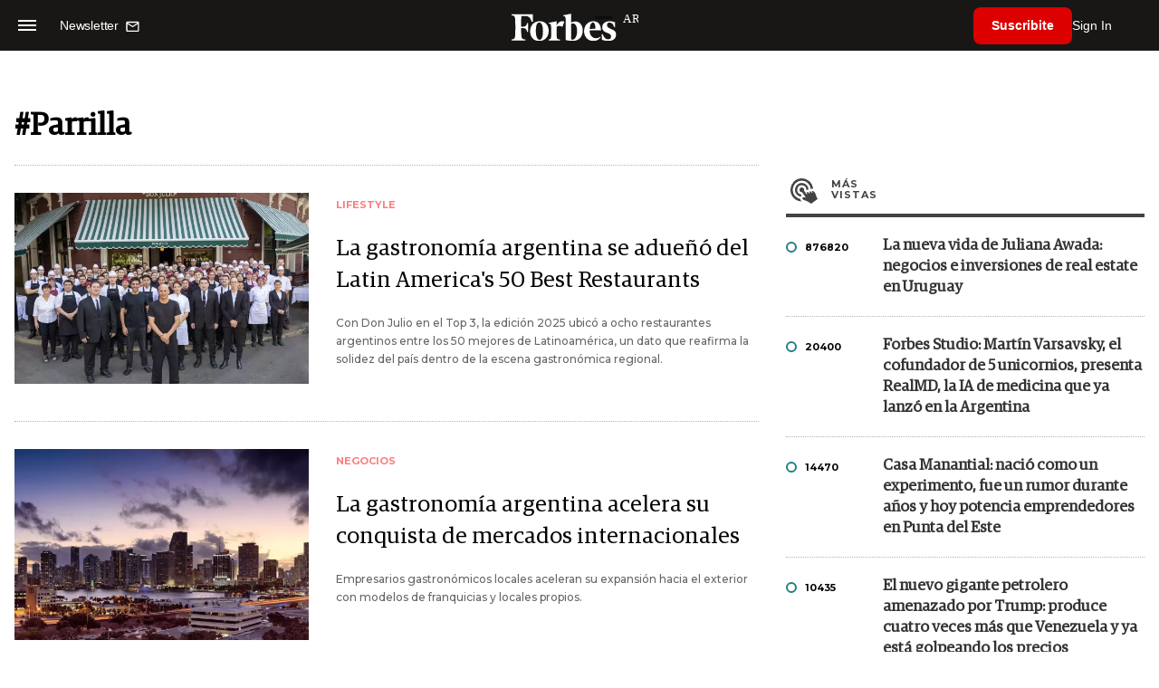

--- FILE ---
content_type: text/html; charset=UTF-8
request_url: https://www.forbesargentina.com/tags/parrilla-t4007
body_size: 13959
content:
<!DOCTYPE html>
<html lang="es">
<head>
	<title>Parrilla - Forbes Argentina</title>
    <meta charset="UTF-8">
	<meta name="keywords" content="" />
	<meta name="description" content="Tag Parrilla " />
            <meta name="theme-color" content="#000000">
    <meta name="msapplication-navbutton-color" content="#000000">
    <meta name="apple-mobile-web-app-status-bar-style" content="#000000"> 
          	  
	<meta name="author" content="Amura CMS">
    <meta name="generator" content="AmuraCMS powered by Amura" />
    <meta name="viewport" content="width=device-width, initial-scale=1">
    <link rel="dns-prefetch" href="//code.jquery.com" />
    <link rel="dns-prefetch" href="//fonts.googleapis.com" />
    <link rel="dns-prefetch" href="//cdnjs.cloudflare.com" />
    <link rel="preconnect" href="https://fonts.googleapis.com">
    <link rel="preconnect" href="https://fonts.gstatic.com" crossorigin>
        <link rel="dns-prefetch" href="//statics.forbesargentina.com/"/>
    <link rel="preconnect" href="https://statics.forbesargentina.com/"/>    
    <link rel="preload" as="style" href="https://fonts.googleapis.com/css?family=Montserrat:400,500,600,700&display=swap" onload="this.rel='stylesheet'" />
    <link rel="shortcut icon" href="https://statics.forbesargentina.com/forbes/img/global/favicon.ico?v1"/>
    <link rel="preload" as="font" href="https://statics.forbesargentina.com/forbes/webfonts/fa-solid-900.woff2" type="font/woff2" crossorigin="anonymous">
    <link rel="preload" as="font" href="https://statics.forbesargentina.com/forbes/webfonts/fa-brands-400.woff2" type="font/woff2" crossorigin="anonymous">
    <link rel="preload" as="font" href="https://statics.forbesargentina.com/forbes/webfonts/weater/weathericons-regular-webfont.woff2" type="font/woff2" crossorigin="anonymous">
    <link rel="preload" as="font" href="https://statics.forbesargentina.com/forbes/fonts/GuardianEgyp-Regular.woff2" type="font/woff2" crossorigin="anonymous">
    <link rel="preload" as="font" href="https://statics.forbesargentina.com/forbes/fonts/GuardianEgyp-Bold.woff2" type="font/woff2" crossorigin="anonymous">
    <link rel="preload" as="font" href="https://statics.forbesargentina.com/forbes/fonts/GuardianEgyp-Light.woff2" type="font/woff2" crossorigin="anonymous">
    
    <link rel="apple-touch-icon" sizes="57x57" href="https://statics.forbesargentina.com/forbes/img/global/app/forbes-app-icon_57x57.png">
    <link rel="apple-touch-icon" sizes="72x72" href="https://statics.forbesargentina.com/forbes/img/global/app/forbes-app-icon_72x72.png">
    <link rel="apple-touch-icon" sizes="114x114" href="https://statics.forbesargentina.com/forbes/img/global/app/forbes-app-icon_114x114.png">
    <link rel="apple-touch-icon" sizes="144x144" href="https://statics.forbesargentina.com/forbes/img/global/app/forbes-app-icon_144x144.png">
      
     
	
	<link type="text/css" rel="stylesheet" href="https://cdnjs.cloudflare.com/ajax/libs/font-awesome/6.4.2/css/all.min.css" />
<link type="text/css" rel="stylesheet" href="https://cdnjs.cloudflare.com/ajax/libs/Swiper/11.0.5/swiper-bundle.css" />
<link type="text/css" rel="stylesheet" href="https://statics.forbesargentina.com/forbes/css/forbes.css?v=1765646897" />
 
	<!-- JAVASCRIPT -->
	<!--[if lt IE 9]>
	    <script src="http://html5shim.googlecode.com/svn/trunk/html5.js"></script>
	<![endif]-->
        	        <script data-ad-client="ca-pub-9703931677337609" async src="https://pagead2.googlesyndication.com/pagead/js/adsbygoogle.js"></script>

		<!-- ANALYTICS -->
        <script async src="https://www.googletagmanager.com/gtag/js?id=UA-144374987-1"></script>
        <script>
          window.dataLayer = window.dataLayer || [];
          function gtag(){dataLayer.push(arguments);}
          gtag('js', new Date());

          gtag('config', 'UA-144374987-1');
        </script>

        <!-- Global site tag (gtag.js) - Google Analytics -->
        <script async src="https://www.googletagmanager.com/gtag/js?id=G-14JVX87HJ4"></script>
        <script>
          window.dataLayer = window.dataLayer || [];
          function gtag(){dataLayer.push(arguments);}
            gtag('js', new Date());
            gtag('config', 'G-14JVX87HJ4');
            gtag('event', 'page_view', {
                                amr_type: 'tag',
                amr_origin: 'html'                     
            });            
        </script>

        <!-- Global site tag (gtag.js) - Google Ads: 10905248763 -->
        <script async src="https://www.googletagmanager.com/gtag/js?id=AW-10905248763"></script>
        <script>
          window.dataLayer = window.dataLayer || [];
          function gtag(){dataLayer.push(arguments);}
          gtag('js', new Date());

          gtag('config', 'AW-10905248763');
        </script>

         
            <!-- Global site tag (gtag.js) - Google Analytics -->
            <script async src="https://www.googletagmanager.com/gtag/js?id=G-W1G2LN1KF3"></script>
            <script>
              window.dataLayer = window.dataLayer || [];
              function gtag(){dataLayer.push(arguments);}
              gtag('js', new Date());

              gtag('config', 'G-W1G2LN1KF3');
            </script>

            <!-- Facebook Pixel Code -->
            <script>
            !function(f,b,e,v,n,t,s)
            {if(f.fbq)return;n=f.fbq=function(){n.callMethod?
            n.callMethod.apply(n,arguments):n.queue.push(arguments)};
            if(!f._fbq)f._fbq=n;n.push=n;n.loaded=!0;n.version='2.0';
            n.queue=[];t=b.createElement(e);t.async=!0;
            t.src=v;s=b.getElementsByTagName(e)[0];
            s.parentNode.insertBefore(t,s)}(window, document,'script',
            'https://connect.facebook.net/en_US/fbevents.js');
            fbq('init', '565765784789096');
            fbq('track', 'PageView');
            </script>
            <noscript>
                <img height="1" width="1" style="display:none" src="https://www.facebook.com/tr?id=565765784789096&ev=PageView&noscript=1"/>
            </noscript>
            <!-- End Facebook Pixel Code -->
        
        <script type="text/javascript">
            (function(c,l,a,r,i,t,y){
                c[a]=c[a]||function(){(c[a].q=c[a].q||[]).push(arguments)};
                t=l.createElement(r);t.async=1;t.src="https://www.clarity.ms/tag/"+i;
                y=l.getElementsByTagName(r)[0];y.parentNode.insertBefore(t,y);
            })(window, document, "clarity", "script", "7agrnhzyxy");
        </script>

        <script defer src="https://cdn.unblockia.com/h.js"></script>

	                                                                 
                                                                            </head>

<body> 
    <main id="forbes" class="tags" data-root=https://www.forbesargentina.com/>
   <header class="am-top">
	<div class="tp">
                     <div class="first">
                <div class="hamb">
                    <div class="hamburger-inner">
                        <div class="bar bar1"></div>
                        <div class="bar bar2"></div>
                        <div class="bar bar3"></div>
                        <div class="bar bar4"></div>
                    </div>
                </div>
                <div class="nl">
                                        <a href="https://www.forbesargentina.com/newsletter">
                        <span class="txt">Newsletter</span>
                        <span class="icon">
                            <svg xmlns="http://www.w3.org/2000/svg" viewBox="0 0 15 15"><path fill-rule="evenodd" clip-rule="evenodd" d="M13.667 2c0-.733-.6-1.333-1.333-1.333H1.667C.934.667.334 1.267.334 2v8c0 .733.6 1.333 1.333 1.333h10.667c.733 0 1.333-.6 1.333-1.333V2zm-1.332 0L7 5.333 1.668 2h10.667zm0 8H1.668V3.333l5.333 3.334 5.334-3.334V10z"></path></svg>
                        </span>
                    </a>
                </div>
            </div>
        		<a href="https://www.forbesargentina.com/" class="logo" title="Forbes Argentina"><img src="https://statics.forbesargentina.com/forbes/img/global/forbes.svg" alt="Forbes Argentina" width="140" height="34"></a>
		<div class="access">
                            <div class="tools-user">
                    <a href="https://www.forbesargentina.com/suscribe" class="btn-susc" title="Suscribirse">Suscribite</a>
                    <a href="#" class="signin" id="signin" aria-label="login" onclick="LoginModal.open()">Sign In</a>	
                    <div class="user-panel" id="user-panel">
                        <span class="avatar" role="button" aria-label="User menu" data-test="Avatar">
                            <svg xmlns="http://www.w3.org/2000/svg" viewBox="0 0 20 20">
                                <circle fill-rule="evenodd" clip-rule="evenodd" cx="10" cy="10" r="8"></circle>
                                <path fill-rule="evenodd" clip-rule="evenodd" fill="#FFF" d="M10.4 15h-.3c-1.8 0-3.7-.1-3.7-1.1 0-2 1.6-3.6 3.6-3.6s3.6 1.6 3.6 3.6c0 .9-1.5 1-3.2 1.1zM10 5c1.3 0 2.3 1 2.3 2.3s-1 2.3-2.3 2.3-2.3-1-2.3-2.3S8.7 5 10 5z"></path>
                            </svg>
                        </span>
                        <div class="user-list">
                            <ul class="list">
                                <div class="title">
                                    <div><span>¡Hola!</span></div>
                                </div>
                                                                <a href="https://www.forbesargentina.com/profile" rel="noreferrer" target="_blank">Cuenta</a>
                                <button type="button" class="signout" id="logout">Cerrar sesión</button>
                            </ul>
                        </div>
                    </div>
                </div>
            			
		</div>	
	</div>
</header>
<div class="menu-am-desp">
    <div class="nav-content-am">
        <nav class="menu">
            <ul>
                                                            <li>
                                                            <a href="https://www.forbesargentina.com/especial/innovacion" title="Innovación"  >Innovación</a>
                                                                                
                                <span class="opensub"><i class="fa fa-chevron-right"></i></span>
                                <div class="submenu">
                                    <span class="bt-back"><span class="backsub"><i class="fa fa-chevron-left"></i></span>Innovación</span>
                                                                            <a href="https://www.forbesargentina.com/especial/innovacion" class="all-sub" title="Innovación"  >Ver todo Innovación</a>
                                                                        <ul>					
                                                                                    <li><a href="https://www.forbesargentina.com/innovacion/ia-big-data" title="AI &amp; Big Data"  >AI &amp; Big Data</a></li>
                                                                                    <li><a href="https://www.forbesargentina.com/innovacion/tecnologia" title="Tecnología"  >Tecnología</a></li>
                                                                                    <li><a href="https://www.forbesargentina.com/innovacion/ciberseguridad" title="Ciberseguridad"  >Ciberseguridad</a></li>
                                                                                    <li><a href="https://www.forbesargentina.com/innovacion/cio-network" title="CIO Network"  >CIO Network</a></li>
                                                                                    <li><a href="https://www.forbesargentina.com/innovacion/games" title="Games"  >Games</a></li>
                                                                                    <li><a href="https://www.forbesargentina.com/innovacion/healthcare" title="Healthcare"  >Healthcare</a></li>
                                                                                    <li><a href="https://www.forbesargentina.com/innovacion/ibm-ia-en-accion" title="IBM IA en acción by Forbes"  >IBM IA en acción by Forbes</a></li>
                                                                            </ul>
                                </div>
                                                    </li>
                                                                                <li>
                                                            <a href="https://www.forbesargentina.com/especial/liderazgo" title="Liderazgo"  >Liderazgo</a>
                                                                                
                                <span class="opensub"><i class="fa fa-chevron-right"></i></span>
                                <div class="submenu">
                                    <span class="bt-back"><span class="backsub"><i class="fa fa-chevron-left"></i></span>Liderazgo</span>
                                                                            <a href="https://www.forbesargentina.com/especial/liderazgo" class="all-sub" title="Liderazgo"  >Ver todo Liderazgo</a>
                                                                        <ul>					
                                                                                    <li><a href="https://www.forbesargentina.com/liderazgo/ceo-network" title="CEO Network"  >CEO Network</a></li>
                                                                                    <li><a href="https://www.forbesargentina.com/liderazgo/cfo-network" title="CFO Network"  >CFO Network</a></li>
                                                                                    <li><a href="https://www.forbesargentina.com/liderazgo/mujeres-power" title="Mujeres Power"  >Mujeres Power</a></li>
                                                                                    <li><a href="https://www.forbesargentina.com/liderazgo/chro-network" title="CHRO Network"  >CHRO Network</a></li>
                                                                                    <li><a href="https://www.forbesargentina.com/liderazgo/cmo-network" title="CMO Network"  >CMO Network</a></li>
                                                                                    <li><a href="https://www.forbesargentina.com/liderazgo/sostenibilidad" title="Sostenibilidad"  >Sostenibilidad</a></li>
                                                                                    <li><a href="https://www.forbesargentina.com/liderazgo/management" title="Management"  >Management</a></li>
                                                                            </ul>
                                </div>
                                                    </li>
                                                                                <li>
                                                            <a href="https://www.forbesargentina.com/especial/money" title="Money"  >Money</a>
                                                                                
                                <span class="opensub"><i class="fa fa-chevron-right"></i></span>
                                <div class="submenu">
                                    <span class="bt-back"><span class="backsub"><i class="fa fa-chevron-left"></i></span>Money</span>
                                                                            <a href="https://www.forbesargentina.com/especial/money" class="all-sub" title="Money"  >Ver todo Money</a>
                                                                        <ul>					
                                                                                    <li><a href="https://www.forbesargentina.com/money/banca-seguros" title="Banca y Seguros"  >Banca y Seguros</a></li>
                                                                                    <li><a href="https://www.forbesargentina.com/money/fintech" title="Fintech"  >Fintech</a></li>
                                                                                    <li><a href="https://www.forbesargentina.com/money/crypto" title="Crypto"  >Crypto</a></li>
                                                                                    <li><a href="https://www.forbesargentina.com/money/finanzas" title="Finanzas"  >Finanzas</a></li>
                                                                                    <li><a href="https://www.forbesargentina.com/money/wealth-management-tax" title="Wealth Management &amp; Tax"  >Wealth Management &amp; Tax</a></li>
                                                                            </ul>
                                </div>
                                                    </li>
                                                                                <li>
                                                            <a href="https://www.forbesargentina.com/especial/negocios" title="Negocios"  >Negocios</a>
                                                                                
                                <span class="opensub"><i class="fa fa-chevron-right"></i></span>
                                <div class="submenu">
                                    <span class="bt-back"><span class="backsub"><i class="fa fa-chevron-left"></i></span>Negocios</span>
                                                                            <a href="https://www.forbesargentina.com/especial/negocios" class="all-sub" title="Negocios"  >Ver todo Negocios</a>
                                                                        <ul>					
                                                                                    <li><a href="https://www.forbesargentina.com/negocios/energia" title="Energía"  >Energía</a></li>
                                                                                    <li><a href="https://www.forbesargentina.com/negocios/agro" title="Agro"  >Agro</a></li>
                                                                                    <li><a href="https://www.forbesargentina.com/negocios/industria" title="Industria"  >Industria</a></li>
                                                                                    <li><a href="https://www.forbesargentina.com/negocios/real-estate" title="Real Estate"  >Real Estate</a></li>
                                                                                    <li><a href="https://www.forbesargentina.com/negocios/emprendedores-u30" title="Emprendedores &amp; U30"  >Emprendedores &amp; U30</a></li>
                                                                                    <li><a href="https://www.forbesargentina.com/negocios/pymes-small-giants" title="Pymes &amp; Small Giants"  >Pymes &amp; Small Giants</a></li>
                                                                            </ul>
                                </div>
                                                    </li>
                                                                                <li>
                                                            <a href="https://www.forbesargentina.com/especial/lifestyle" title="Lifestyle"  >Lifestyle</a>
                                                                                
                                <span class="opensub"><i class="fa fa-chevron-right"></i></span>
                                <div class="submenu">
                                    <span class="bt-back"><span class="backsub"><i class="fa fa-chevron-left"></i></span>Lifestyle</span>
                                                                            <a href="https://www.forbesargentina.com/especial/lifestyle" class="all-sub" title="Lifestyle"  >Ver todo Lifestyle</a>
                                                                        <ul>					
                                                                                    <li><a href="https://www.forbesargentina.com/lifestyle/autos" title="Autos"  >Autos</a></li>
                                                                                    <li><a href="https://www.forbesargentina.com/lifestyle/travel" title="Travel"  >Travel</a></li>
                                                                                    <li><a href="https://www.forbesargentina.com/lifestyle/lujo" title="Lujo"  >Lujo</a></li>
                                                                                    <li><a href="https://www.forbesargentina.com/lifestyle/art-entertainment" title="Art &amp; Entertainment"  >Art &amp; Entertainment</a></li>
                                                                                    <li><a href="https://www.forbesargentina.com/lifestyle/food-drink" title="Food &amp; Drink"  >Food &amp; Drink</a></li>
                                                                                    <li><a href="https://www.forbesargentina.com/lifestyle/moda" title="Moda"  >Moda</a></li>
                                                                                    <li><a href="https://www.forbesargentina.com/lifestyle/barco-avion" title="Barco y Avión"  >Barco y Avión</a></li>
                                                                            </ul>
                                </div>
                                                    </li>
                                                                                <li>
                                                            <a href="https://www.forbesargentina.com/especial/rankings" title="Rankings"  >Rankings</a>
                                                                                </li>
                                                                                <li>
                                                            <a href="https://www.forbesargentina.com/especial/videos" title="Videos"  >Videos</a>
                                                                                </li>
                                                                                <li>
                                                            <a href="https://www.forbessummit.com.ar" title="Forbes Summit" target="_blank" rel="noopener">Forbes Summit</a>
                                                                                </li>
                                                                                <li>
                                                            <a href="https://www.forbesargentina.com/especial/today" title="Today"  >Today</a>
                                                                                </li>
                                     
                <li class="search-mobile">
                    <div class="box">
                        <form id="search" method="get" action="https://www.forbesargentina.com/search">
                            <input type="text" name="q" class="txt" placeholder="Buscar...">
                            <button type="submit" aria-label="search"><i class="fas fa-search"></i></button>
                        </form>
                    </div>
                </li>            
                <li class="redes">
                                            <a href="https://www.facebook.com/ForbesArgentina/" target="_blank" rel="noopener" aria-label="Facebook"><i class="fab fa-facebook-square"></i></a>
                     
                                            <a href="https://twitter.com/forbesargentina" target="_blank" rel="noopener" aria-label="Twitter"><i class="fa-brands fa-x-twitter"></i></a>
                                        
                                            <a href="https://www.instagram.com/forbesargentina/" target="_blank" rel="noopener" aria-label="Instagram"><i class="fab fa-instagram"></i></a>
                     
                                            <a href="https://www.youtube.com/channel/UC7-bB8X0-0vntXO1K3ZgNfg" target="_blank" rel="noopener" aria-label="Youtube"><i class="fab fa-youtube"></i></a>
                                         
                                            <a href="https://ar.linkedin.com/company/forbes-argentina" target="_blank" rel="noopener" aria-label="Linkedin"><i class="fab fa-linkedin"></i></a>
                     
                     
                                     
                </li>            
            </ul>
            <ol class="secundario">
                                                            <li><a href="https://www.forbesargentina.com/mediakit" title="MediaKit" >MediaKit</a></li>
                                                                                <li><a href="https://www.forbesargentina.com/newsletter" title="Newsletter" >Newsletter</a></li>
                                                                                <li><a href="https://www.forbesargentina.com/contacto" title="Contacto" >Contacto</a></li>
                                                                                <li><a href="https://www.forbesargentina.com/valores" title="Valores y estándares editoriales" >Valores y estándares editoriales</a></li>
                                                                                                                    <li><a href="https://www.forbesargentina.com/terminos-condiciones" title="Términos y condiciones" >Términos y condiciones</a></li>
                                                                                <li><a href="https://www.forbesargentina.com/politica-privacidad" title="Legales" >Legales</a></li>
                                                </ol>
        </nav>
        <p>&copy; 2026. Forbes Argentina. <br> Todos los derechos reservados.</p>
    </div>
</div>            

<div class="search-area">
	<div class="log"><img src="https://statics.forbesargentina.com/forbes/img/global/forbes.svg" alt="Forbes Argentina"></div>
	<div class="box">
        <form id="search" method="get" action="https://www.forbesargentina.com/search">
            <input type="text" name="q" class="txt" placeholder="Buscar...">
            <button type="submit" aria-label="search"><i class="fas fa-arrow-right"></i></button>
        </form>
	</div>
	<a href="#" class="close-search"><i class="far fa-times-circle"></i></a>
</div>
    <div class="contoy">
    
<div class="wrapper">
    <div class="terms">
        <h1>#Parrilla</h1>		
        <div class="row">
            <div class="col-md-8" id="content-news">
                <section class="mod-list-categ">
                                                     
<section class="destacado-large">
  <div class="row">
        <div class="col-md-5">
      <figure>
        <a href="https://www.forbesargentina.com/lifestyle/la-gastronomia-argentina-adueno-latin-americas-50-best-restaurants-n82783" title="La gastronomía argentina se adueñó del Latin America&#039;s 50 Best Restaurants" class="wlz">
          <img data-src="https://statics.forbesargentina.com/2025/12/crop/693026cae4eaa__600x390.webp" alt="La gastronomía argentina se adueñó del Latin America&#039;s 50 Best Restaurants" />
        </a>
      </figure>
    </div>
    <div class="col-md-7">
      <article>
        <span class="tag">Lifestyle</span>
        <h2 class="tit">
          <a href="https://www.forbesargentina.com/lifestyle/la-gastronomia-argentina-adueno-latin-americas-50-best-restaurants-n82783" title="La gastronomía argentina se adueñó del Latin America&#039;s 50 Best Restaurants">La gastronomía argentina se adueñó del Latin America&#039;s 50 Best Restaurants</a>
        </h2>
        <p class="autor">Con Don Julio en el Top 3, la edición 2025 ubicó a ocho restaurantes argentinos entre los 50 mejores de Latinoamérica, un dato que reafirma la solidez del país dentro de la escena gastronómica regional.</p>
      </article>
    </div>
      </div>
</section>
         
<section class="destacado-large">
  <div class="row">
        <div class="col-md-5">
      <figure>
        <a href="https://www.forbesargentina.com/negocios/la-gastronomia-argentina-acelera-su-conquista-mercados-internacionales-n73616" title="La gastronomía argentina acelera su conquista de mercados internacionales" class="wlz">
          <img data-src="https://statics.forbesargentina.com/2023/04/crop/6435a54add5b6__600x390.webp" alt="La gastronomía argentina acelera su conquista de mercados internacionales" />
        </a>
      </figure>
    </div>
    <div class="col-md-7">
      <article>
        <span class="tag">Negocios</span>
        <h2 class="tit">
          <a href="https://www.forbesargentina.com/negocios/la-gastronomia-argentina-acelera-su-conquista-mercados-internacionales-n73616" title="La gastronomía argentina acelera su conquista de mercados internacionales">La gastronomía argentina acelera su conquista de mercados internacionales</a>
        </h2>
        <p class="autor">Empresarios gastronómicos locales aceleran su expansión hacia el exterior con modelos de franquicias y locales propios.</p>
      </article>
    </div>
      </div>
</section>
         
<section class="destacado-large">
  <div class="row">
        <div class="col-md-5">
      <figure>
        <a href="https://www.forbesargentina.com/lifestyle/donde-comer-asado-recorrido-alta-gama-disfrutar-clasico-argentino-n60876" title="¿Dónde comer asado? Un recorrido de alta gama para disfrutar de este clásico argentino" class="wlz">
          <img data-src="https://statics.forbesargentina.com/2024/10/crop/670815dd32caf__600x390.webp" alt="¿Dónde comer asado? Un recorrido de alta gama para disfrutar de este clásico argentino" />
        </a>
      </figure>
    </div>
    <div class="col-md-7">
      <article>
        <span class="tag">Lifestyle</span>
        <h2 class="tit">
          <a href="https://www.forbesargentina.com/lifestyle/donde-comer-asado-recorrido-alta-gama-disfrutar-clasico-argentino-n60876" title="¿Dónde comer asado? Un recorrido de alta gama para disfrutar de este clásico argentino">¿Dónde comer asado? Un recorrido de alta gama para disfrutar de este clásico argentino</a>
        </h2>
        <p class="autor">En el Día Mundial del Asado, cinco parrillas gourmet para disfrutar de una de las comidas más tradicionales del país. El desafío de llevar la experiencia de la carne argentina a otro nivel.</p>
      </article>
    </div>
      </div>
</section>
         
<section class="destacado-large">
  <div class="row">
        <div class="col-md-5">
      <figure>
        <a href="https://www.forbesargentina.com/lifestyle/de-tradicion-ganadera-parrilla-argentina-desafio-esta-empresa-familiar-suma-retos-sigue-apostando-futuro-n60302" title="De la tradición ganadera a la parrilla argentina: el desafío de esta empresa familiar que suma retos y sigue apostando a futuro" class="wlz">
          <img data-src="https://statics.forbesargentina.com/2024/10/crop/66fbe33544b15__600x390.webp" alt="De la tradición ganadera a la parrilla argentina: el desafío de esta empresa familiar que suma retos y sigue apostando a futuro" />
        </a>
      </figure>
    </div>
    <div class="col-md-7">
      <article>
        <span class="tag">Lifestyle</span>
        <h2 class="tit">
          <a href="https://www.forbesargentina.com/lifestyle/de-tradicion-ganadera-parrilla-argentina-desafio-esta-empresa-familiar-suma-retos-sigue-apostando-futuro-n60302" title="De la tradición ganadera a la parrilla argentina: el desafío de esta empresa familiar que suma retos y sigue apostando a futuro">De la tradición ganadera a la parrilla argentina: el desafío de esta empresa familiar que suma retos y sigue apostando a futuro</a>
        </h2>
        <p class="autor">Con una trayectoria que incluye la gestión de más de 80 carnicerías entre 1980 y 1998, la familia Protto lidera Villegas Restó &amp; Grill, además de Estilo Campo, en Puerto Madero.</p>
      </article>
    </div>
      </div>
</section>
         
<section class="destacado-large">
  <div class="row">
        <div class="col-md-5">
      <figure>
        <a href="https://www.forbesargentina.com/lifestyle/los-secretos-chef-recibio-rolling-stones-llevo-carne-argentina-filipinas-otros-siete-paises-n52258" title="Los secretos del chef que recibió a los Rolling Stones y llevó la carne argentina a Filipinas y otros siete países" class="wlz">
          <img data-src="https://statics.forbesargentina.com/2021/11/crop/618b34ef0975b__600x390.webp" alt="Los secretos del chef que recibió a los Rolling Stones y llevó la carne argentina a Filipinas y otros siete países" />
        </a>
      </figure>
    </div>
    <div class="col-md-7">
      <article>
        <span class="tag">Lifestyle</span>
        <h2 class="tit">
          <a href="https://www.forbesargentina.com/lifestyle/los-secretos-chef-recibio-rolling-stones-llevo-carne-argentina-filipinas-otros-siete-paises-n52258" title="Los secretos del chef que recibió a los Rolling Stones y llevó la carne argentina a Filipinas y otros siete países">Los secretos del chef que recibió a los Rolling Stones y llevó la carne argentina a Filipinas y otros siete países</a>
        </h2>
        <p class="autor">Con presencia en varios mercados, Gastón Riveira, fundador de La Cabrera, fue distinguido como embajador de Marca País. En una entrevista exclusiva con Forbes, comparte sus inicios durante la crisis de 2001 y revela la estrategia clave que lo llevó a expandir su empresa.</p>
      </article>
    </div>
      </div>
</section>
         
<section class="destacado-large">
  <div class="row">
        <div class="col-md-5">
      <figure>
        <a href="https://www.forbesargentina.com/negocios/asado-workshop-chef-detras-una-experiencia-fue-elegida-airbnb-san-francisco-expandir-negocio-n50482" title="Asado Workshop: el chef detrás de una experiencia que fue elegida por Airbnb, en San Francisco, para expandir el negocio" class="wlz">
          <img data-src="https://statics.forbesargentina.com/2024/04/crop/660ec7b565b90__600x390.webp" alt="Asado Workshop: el chef detrás de una experiencia que fue elegida por Airbnb, en San Francisco, para expandir el negocio" />
        </a>
      </figure>
    </div>
    <div class="col-md-7">
      <article>
        <span class="tag">Negocios</span>
        <h2 class="tit">
          <a href="https://www.forbesargentina.com/negocios/asado-workshop-chef-detras-una-experiencia-fue-elegida-airbnb-san-francisco-expandir-negocio-n50482" title="Asado Workshop: el chef detrás de una experiencia que fue elegida por Airbnb, en San Francisco, para expandir el negocio">Asado Workshop: el chef detrás de una experiencia que fue elegida por Airbnb, en San Francisco, para expandir el negocio</a>
        </h2>
        <p class="autor">Nacho Bravo tiene 31 años y varios emprendimientos gastronómicos en su haber; es dueño de una de las nuevas parrillas palermitanas que convoca a los extranjeros y un omakase que revolucionó el menú con sus niguiris de molleja y entraña.</p>
      </article>
    </div>
      </div>
</section>
         
<section class="destacado-large">
  <div class="row">
        <div class="col-md-5">
      <figure>
        <a href="https://www.forbesargentina.com/lifestyle/el-empresario-gastronomico-invirtio-us-400000-abrir-barreto-nuevo-restaurante-carne-argentina-rural-n48218" title="El empresario gastronómico que invirtió US$ 400.000 para abrir Barreto, el nuevo restaurante de carne argentina en La Rural" class="wlz">
          <img data-src="https://statics.forbesargentina.com/2024/02/crop/65d4c68e2893b__600x390.webp" alt="El empresario gastronómico que invirtió US$ 400.000 para abrir Barreto, el nuevo restaurante de carne argentina en La Rural" />
        </a>
      </figure>
    </div>
    <div class="col-md-7">
      <article>
        <span class="tag">Lifestyle</span>
        <h2 class="tit">
          <a href="https://www.forbesargentina.com/lifestyle/el-empresario-gastronomico-invirtio-us-400000-abrir-barreto-nuevo-restaurante-carne-argentina-rural-n48218" title="El empresario gastronómico que invirtió US$ 400.000 para abrir Barreto, el nuevo restaurante de carne argentina en La Rural">El empresario gastronómico que invirtió US$ 400.000 para abrir Barreto, el nuevo restaurante de carne argentina en La Rural</a>
        </h2>
        <p class="autor">Con orgullo, Daniel Méndez se define como mozo de oficio. Hoy dirige ByC, una empresa de servicios gastronómicos de gran escala (es el catering de la AFA, de 9 estadios de fútbol, del Luna Park, del Movistar Arena y se ocupa del 80% de los recitales masivos, entre otras cosas). En La Rural ofrece una propuesta diferencial: cortes Premium poco frecuentes, guarniciones de calidad y un ambiente campestre en medio de la ciudad.</p>
      </article>
    </div>
      </div>
</section>
         
<section class="destacado-large">
  <div class="row">
        <div class="col-md-5">
      <figure>
        <a href="https://www.forbesargentina.com/negocios/hierro-asi-parrilla-salto-palermo-malaga-busca-expandirse-europa-sus-carnes-maduradas-n42100" title="Hierro, así es la parrilla que saltó de Palermo a Málaga y busca expandirse por Europa con sus carnes maduradas" class="wlz">
          <img data-src="https://statics.forbesargentina.com/2023/10/crop/6526d124cfb04__600x390.webp" alt="Hierro, así es la parrilla que saltó de Palermo a Málaga y busca expandirse por Europa con sus carnes maduradas" />
        </a>
      </figure>
    </div>
    <div class="col-md-7">
      <article>
        <span class="tag">Negocios</span>
        <h2 class="tit">
          <a href="https://www.forbesargentina.com/negocios/hierro-asi-parrilla-salto-palermo-malaga-busca-expandirse-europa-sus-carnes-maduradas-n42100" title="Hierro, así es la parrilla que saltó de Palermo a Málaga y busca expandirse por Europa con sus carnes maduradas">Hierro, así es la parrilla que saltó de Palermo a Málaga y busca expandirse por Europa con sus carnes maduradas</a>
        </h2>
        <p class="autor">Con inspiración patagónica y experiencia en el rubro turístico, los socios de este nuevo espacio gastronómico buscan posicionar la marca en el exterior; la inversión en una franquicia ronda entre los 300.000 y 500.000 dólares.</p>
      </article>
    </div>
      </div>
</section>
         
<section class="destacado-large">
  <div class="row">
        <div class="col-md-5">
      <figure>
        <a href="https://www.forbesargentina.com/negocios/pablo-rivero-fundador-don-julio-quizas-mejor-parrilla-argentina-es-carne-vino-fuego-nada-mas-n28714" title="Pablo Rivero fundador de Don Julio, quizás, la mejor parrilla argentina: &quot;Es carne, vino y fuego, nada más&quot;" class="wlz">
          <img data-src="https://statics.forbesargentina.com/2023/01/crop/63d55c14250fa__600x390.webp" alt="Pablo Rivero fundador de Don Julio, quizás, la mejor parrilla argentina: &quot;Es carne, vino y fuego, nada más&quot;" />
        </a>
      </figure>
    </div>
    <div class="col-md-7">
      <article>
        <span class="tag">Negocios</span>
        <h2 class="tit">
          <a href="https://www.forbesargentina.com/negocios/pablo-rivero-fundador-don-julio-quizas-mejor-parrilla-argentina-es-carne-vino-fuego-nada-mas-n28714" title="Pablo Rivero fundador de Don Julio, quizás, la mejor parrilla argentina: &quot;Es carne, vino y fuego, nada más&quot;">Pablo Rivero fundador de Don Julio, quizás, la mejor parrilla argentina: &quot;Es carne, vino y fuego, nada más&quot;</a>
        </h2>
        <p class="autor">El empresario gastronómico Pablo Rivero, fundador de la consagrada Parrilla Don Julio, anticipa dos aperturas de locales en Palermo y explica cómo cambiaron los hábitos de consumo de los argentinos a la hora de sentarse a la mesa.</p>
      </article>
    </div>
      </div>
</section>
         
<section class="destacado-large">
  <div class="row">
        <div class="col-md-5">
      <figure>
        <a href="https://www.forbesargentina.com/summit/argentina-esta-llena-oportunidades-pero-lo-mas-dificil-sostener-emprendimiento-vivir-incertidumbre-n25783" title="&quot;Argentina está llena de oportunidades: lo más difícil es sostener un emprendimiento&quot;" class="wlz">
          <img data-src="https://statics.forbesargentina.com/2022/12/crop/6388e9db78ac5__600x390.webp" alt="&quot;Argentina está llena de oportunidades: lo más difícil es sostener un emprendimiento&quot;" />
        </a>
      </figure>
    </div>
    <div class="col-md-7">
      <article>
        <span class="tag">Summit</span>
        <h2 class="tit">
          <a href="https://www.forbesargentina.com/summit/argentina-esta-llena-oportunidades-pero-lo-mas-dificil-sostener-emprendimiento-vivir-incertidumbre-n25783" title="&quot;Argentina está llena de oportunidades: lo más difícil es sostener un emprendimiento&quot;">&quot;Argentina está llena de oportunidades: lo más difícil es sostener un emprendimiento&quot;</a>
        </h2>
        <p class="autor">El empresario gastronómico Pablo Rivero, fundador de la consagrada parrilla Don Julio, anticipó dos aperturas de locales en Palermo y reseñó cómo fueron cambiando los hábitos de consumo de los argentinos a la hora de sentarse a la mesa.</p>
      </article>
    </div>
      </div>
</section>
         
<section class="destacado-large">
  <div class="row">
        <div class="col-md-5">
      <figure>
        <a href="https://www.forbesargentina.com/lifestyle/gaston-riveira-ser-argentino-estar-siempre-estado-alerta-puede-ser-una-gran-ventaja-emprender-n23919" title="Gastón Riveira: &quot;Ser argentino es estar siempre en estado de alerta: puede ser una gran ventaja para emprender&quot;" class="wlz">
          <img data-src="https://statics.forbesargentina.com/2022/10/crop/635936bfe563a__600x390.webp" alt="Gastón Riveira: &quot;Ser argentino es estar siempre en estado de alerta: puede ser una gran ventaja para emprender&quot;" />
        </a>
      </figure>
    </div>
    <div class="col-md-7">
      <article>
        <span class="tag">Lifestyle</span>
        <h2 class="tit">
          <a href="https://www.forbesargentina.com/lifestyle/gaston-riveira-ser-argentino-estar-siempre-estado-alerta-puede-ser-una-gran-ventaja-emprender-n23919" title="Gastón Riveira: &quot;Ser argentino es estar siempre en estado de alerta: puede ser una gran ventaja para emprender&quot;">Gastón Riveira: &quot;Ser argentino es estar siempre en estado de alerta: puede ser una gran ventaja para emprender&quot;</a>
        </h2>
        <p class="autor">El dueño y chef de La Cabrera, el restaurante de carnes argentinas, continúa su expansión internacional con 22 franquicias en distintas ciudades del mundo. Y va por más: en los próximos seis meses planifica la apertura de locales en Miami, Madrid y Barcelona y sumará uno más en City Bell, La Plata. Las claves de un negocio exitoso.</p>
      </article>
    </div>
      </div>
</section>
         
<section class="destacado-large">
  <div class="row">
        <div class="col-md-5">
      <figure>
        <a href="https://www.forbesargentina.com/negocios/fanaticos-asado-tres-hermanos-crearon-accesorio-mejorar-comidas-parrilla-n20470" title="Fanáticos del asado, tres hermanos crearon un accesorio para mejorar las comidas a la parrilla" class="wlz">
          <img data-src="https://statics.forbesargentina.com/2022/08/crop/62fa4d7540aef__600x390.webp" alt="Fanáticos del asado, tres hermanos crearon un accesorio para mejorar las comidas a la parrilla" />
        </a>
      </figure>
    </div>
    <div class="col-md-7">
      <article>
        <span class="tag">Negocios</span>
        <h2 class="tit">
          <a href="https://www.forbesargentina.com/negocios/fanaticos-asado-tres-hermanos-crearon-accesorio-mejorar-comidas-parrilla-n20470" title="Fanáticos del asado, tres hermanos crearon un accesorio para mejorar las comidas a la parrilla">Fanáticos del asado, tres hermanos crearon un accesorio para mejorar las comidas a la parrilla</a>
        </h2>
        <p class="autor">Oriundos de la región pampeana, los hermanos Alejandro, Juan y Pablo Rapallini fundaron La Brochetera a fin de 2020. Venden en Uruguay y proyectan expandirse en más países de la región.</p>
      </article>
    </div>
      </div>
</section>
         
<section class="destacado-large">
  <div class="row">
        <div class="col-md-5">
      <figure>
        <a href="https://www.forbesargentina.com/lifestyle/una-parrilla-argentina-mejores-restaurantes-mundo-cuanto-cuesta-comer-ahi-n19122" title="Una parrilla argentina, entre los mejores restaurantes del mundo: cuál es y cuánto cuesta comer ahí" class="wlz">
          <img data-src="https://statics.forbesargentina.com/2022/07/crop/62d801bc53b41__600x390.webp" alt="Una parrilla argentina, entre los mejores restaurantes del mundo: cuál es y cuánto cuesta comer ahí" />
        </a>
      </figure>
    </div>
    <div class="col-md-7">
      <article>
        <span class="tag">Lifestyle</span>
        <h2 class="tit">
          <a href="https://www.forbesargentina.com/lifestyle/una-parrilla-argentina-mejores-restaurantes-mundo-cuanto-cuesta-comer-ahi-n19122" title="Una parrilla argentina, entre los mejores restaurantes del mundo: cuál es y cuánto cuesta comer ahí">Una parrilla argentina, entre los mejores restaurantes del mundo: cuál es y cuánto cuesta comer ahí</a>
        </h2>
        <p class="autor">Don Julio ocupa el puesto número 14 dentro del ránking. Es el tercer latinoamericano mejor posicionado, detrás de Central, de Perú, y el peruano Maido.</p>
      </article>
    </div>
      </div>
</section>
         
<section class="destacado-large">
  <div class="row">
        <div class="col-md-5">
      <figure>
        <a href="https://www.forbesargentina.com/lifestyle/abrio-su-parrilla-crisis-2001-hoy-tiene-13-franquicias-mundo-caso-cabrera-n9760" title="Abrió su parrilla en la crisis de 2001 y hoy tiene 13 franquicias por el mundo: el caso de La Cabrera" class="wlz">
          <img data-src="https://statics.forbesargentina.com/2021/11/crop/618b34ef0975b__600x390.webp" alt="Abrió su parrilla en la crisis de 2001 y hoy tiene 13 franquicias por el mundo: el caso de La Cabrera" />
        </a>
      </figure>
    </div>
    <div class="col-md-7">
      <article>
        <span class="tag">Lifestyle</span>
        <h2 class="tit">
          <a href="https://www.forbesargentina.com/lifestyle/abrio-su-parrilla-crisis-2001-hoy-tiene-13-franquicias-mundo-caso-cabrera-n9760" title="Abrió su parrilla en la crisis de 2001 y hoy tiene 13 franquicias por el mundo: el caso de La Cabrera">Abrió su parrilla en la crisis de 2001 y hoy tiene 13 franquicias por el mundo: el caso de La Cabrera</a>
        </h2>
        <p class="autor">En un mano a mano con Forbes Argentina, Gastón Riveira repasa cómo se reinventó cuando la pandemia afectó el negocio. Acaba de cortar cintas de un local en Málaga y ya tiene la mira puesta en Miami y Colombia.</p>
      </article>
    </div>
      </div>
</section>
         
<section class="destacado-large">
  <div class="row">
        <div class="col-md-5">
      <figure>
        <a href="https://www.forbesargentina.com/rankings/una-parrilla-portena-ranking-mejores-restaurantes-mundo-n7752" title="Una parrilla porteña, en un ranking de los mejores restaurantes del mundo" class="wlz">
          <img data-src="https://statics.forbesargentina.com/2021/08/crop/612ce1bf90ee4__600x390.webp" alt="Una parrilla porteña, en un ranking de los mejores restaurantes del mundo" />
        </a>
      </figure>
    </div>
    <div class="col-md-7">
      <article>
        <span class="tag">Rankings</span>
        <h2 class="tit">
          <a href="https://www.forbesargentina.com/rankings/una-parrilla-portena-ranking-mejores-restaurantes-mundo-n7752" title="Una parrilla porteña, en un ranking de los mejores restaurantes del mundo">Una parrilla porteña, en un ranking de los mejores restaurantes del mundo</a>
        </h2>
        <p class="autor">50 Best Discovery presentó su primera lista para quienes buscan inspiración gastronómica y espirituosa en sus periplos por el mundo y, dentro de la Argentina, ingresó La Carnicería, de la calle Thames, comandada por el chef Germán Sitz.</p>
      </article>
    </div>
      </div>
</section>
         
<section class="destacado-large">
  <div class="row">
        <div class="col-md-5">
      <figure>
        <a href="https://www.forbesargentina.com/lifestyle/don-julio-fue-elegido-como-mejor-restaurante-latinoamericano-2020-n4681" title="Don Julio fue elegido como el mejor restaurante latinoamericano de 2020" class="wlz">
          <img data-src="https://statics.forbesargentina.com/2020/12/crop/5fca775f27316__600x390.webp" alt="Don Julio fue elegido como el mejor restaurante latinoamericano de 2020" />
        </a>
      </figure>
    </div>
    <div class="col-md-7">
      <article>
        <span class="tag">Lifestyle</span>
        <h2 class="tit">
          <a href="https://www.forbesargentina.com/lifestyle/don-julio-fue-elegido-como-mejor-restaurante-latinoamericano-2020-n4681" title="Don Julio fue elegido como el mejor restaurante latinoamericano de 2020">Don Julio fue elegido como el mejor restaurante latinoamericano de 2020</a>
        </h2>
        <p class="autor">Para llevar a cabo la elección de &#039;Los 50 Mejores Restaurantes de Latinoamérica&#039; 250 expertos se dieron a la tarea de buscar la más exquisita experiencia gastronómica entre enero de 2019 y marzo de 2020.</p>
      </article>
    </div>
      </div>
</section>
  
                                    </section> 
            </div>            
            <div class="col-lg-4">
                    
	   
    	        	   <div class="tabbedPanels">  
        <ul class="tabs">
          <li class="only"><a href="#" class="mas active" data-ref="vistas">Más <span>vistas</span></a></li>
            
        </ul>
        <div class="panelContainer">
            <div class="vistas panel">
                                    <div class="box">
                        <div class="row">
                            <div class="col-3">
                                <span class="circ verde"></span>
                                <p>876820</p>
                            </div>
                            <div class="col-9">
                                <h3 class="tit"><a href="https://www.forbesargentina.com/negocios/la-nueva-vida-juliana-awada-negocios-e-inversiones-real-estate-uruguay-n84713" title="La nueva vida de Juliana Awada: negocios e inversiones de real estate en Uruguay">La nueva vida de Juliana Awada: negocios e inversiones de real estate en Uruguay</a></h1>
                            </div>
                        </div>
                    </div>
                                    <div class="box">
                        <div class="row">
                            <div class="col-3">
                                <span class="circ verde"></span>
                                <p>20400</p>
                            </div>
                            <div class="col-9">
                                <h3 class="tit"><a href="https://www.forbesargentina.com/innovacion/forbes-studio-martin-varsavsky-cofundador-5-unicornios-presenta-realmd-ia-medicina-ya-lanzo-argentina-n84498" title="Forbes Studio: Martín Varsavsky, el cofundador de 5 unicornios, presenta RealMD, la IA de medicina que ya lanzó en la Argentina">Forbes Studio: Martín Varsavsky, el cofundador de 5 unicornios, presenta RealMD, la IA de medicina que ya lanzó en la Argentina</a></h1>
                            </div>
                        </div>
                    </div>
                                    <div class="box">
                        <div class="row">
                            <div class="col-3">
                                <span class="circ verde"></span>
                                <p>14470</p>
                            </div>
                            <div class="col-9">
                                <h3 class="tit"><a href="https://www.forbesargentina.com/innovacion/casa-manantial-nacio-como-experimento-fue-rumor-durante-anos-hoy-potencia-emprendedores-punta-este-n84677" title="Casa Manantial: nació como un experimento, fue un rumor durante años y hoy potencia emprendedores en Punta del Este">Casa Manantial: nació como un experimento, fue un rumor durante años y hoy potencia emprendedores en Punta del Este</a></h1>
                            </div>
                        </div>
                    </div>
                                    <div class="box">
                        <div class="row">
                            <div class="col-3">
                                <span class="circ verde"></span>
                                <p>10435</p>
                            </div>
                            <div class="col-9">
                                <h3 class="tit"><a href="https://www.forbesargentina.com/negocios/el-nuevo-gigante-petrolero-amenazado-trump-produce-cuatro-veces-mas-venezuela-ya-esta-golpeando-precios-n84700" title="El nuevo gigante petrolero amenazado por Trump: produce cuatro veces más que Venezuela y ya está golpeando los precios">El nuevo gigante petrolero amenazado por Trump: produce cuatro veces más que Venezuela y ya está golpeando los precios</a></h1>
                            </div>
                        </div>
                    </div>
                                    <div class="box">
                        <div class="row">
                            <div class="col-3">
                                <span class="circ verde"></span>
                                <p>10115</p>
                            </div>
                            <div class="col-9">
                                <h3 class="tit"><a href="https://www.forbesargentina.com/negocios/se-conocieron-universidad-crearon-una-healthtech-tiene-500-clientes-factura-us-1-millon-n84722" title="Se conocieron en la universidad, crearon una healthtech que tiene 500 clientes y  factura US$ 1 millón">Se conocieron en la universidad, crearon una healthtech que tiene 500 clientes y  factura US$ 1 millón</a></h1>
                            </div>
                        </div>
                    </div>
                            </div> 
                    </div> 
    </div>
  
          
	           
               </div>
        </div>
    </div>
</div>
   
   
    </div>
        <footer>
	<div class="wrapper">
        
        <div class="footer__nav">
                                                                        <a href="https://www.forbesargentina.com/especial/innovacion" title="Innovación"   class="footer__nav-item">Innovación</a>
                                                                                                            <a href="https://www.forbesargentina.com/especial/liderazgo" title="Liderazgo"   class="footer__nav-item">Liderazgo</a>
                                                                                                            <a href="https://www.forbesargentina.com/especial/money" title="Money"   class="footer__nav-item">Money</a>
                                                                                                            <a href="https://www.forbesargentina.com/especial/negocios" title="Negocios"   class="footer__nav-item">Negocios</a>
                                                                                                            <a href="https://www.forbesargentina.com/especial/lifestyle" title="Lifestyle"   class="footer__nav-item">Lifestyle</a>
                                                                                                            <a href="https://www.forbesargentina.com/especial/rankings" title="Rankings"   class="footer__nav-item">Rankings</a>
                                                                                                            <a href="https://www.forbesargentina.com/especial/videos" title="Videos"   class="footer__nav-item">Videos</a>
                                                                                                            <a href="https://www.forbessummit.com.ar" title="Forbes Summit" target="_blank" rel="noopener" class="footer__nav-item">Forbes Summit</a>
                                                                                                            <a href="https://www.forbesargentina.com/especial/today" title="Today"   class="footer__nav-item">Today</a>
                                                        </div>
        
        <div class="footer__content">
            <div class="footer__column">
                <div class="footer__column-header">
                    <a href="https://www.forbesargentina.com/" class="logo">
                        <img src="https://statics.forbesargentina.com/forbes/img/global/forbes-black.svg" alt="Forbes Argentina" width="133" height="34">
                    </a>
                </div>
                <div>
                    <div class="footer__column__title">Contactos</div>
                    <div class="footer__column__sub">Comercial: <a href="/cdn-cgi/l/email-protection#90e0e5f2fcf9f3f9f4f1f4d0f6ffe2f2f5e3f1e2f7f5fee4f9fef1bef3fffd"><span class="__cf_email__" data-cfemail="5a2a2f38363339333e3b3e1a3c3528383f293b283d3f342e33343b74393537">[email&#160;protected]</span></a></div>
                    <div class="footer__column__sub">Editorial: <a href="/cdn-cgi/l/email-protection#97fef9f1f8d7f1f8e5f5f2e4f6e5f0f2f9e3fef9f6b9f4f8fa"><span class="__cf_email__" data-cfemail="741d1a121b34121b06161107150613111a001d1a155a171b19">[email&#160;protected]</span></a></div>
                    <div class="footer__column__sub">Summit: <a href="/cdn-cgi/l/email-protection#aedddbc3c3c7dac8c1dccccbddeec8c1dccccbddcfdcc9cbc0dac7c0cf80cdc1c3" target="_blank"><span class="__cf_email__" data-cfemail="1f6c6a7272766b79706d7d7a6c5f79706d7d7a6c7e6d787a716b76717e317c7072">[email&#160;protected]</span></a></div>
                    <div class="footer__column__sub">Suscripciones: <a href="/cdn-cgi/l/email-protection#becdcbcdddccd7ceddd7d1d0dbcdfed8d1ccdcdbcd90dfcc" target="_blank"><span class="__cf_email__" data-cfemail="611214120213081102080e0f041221070e130304124f0013">[email&#160;protected]</span></a></div>
                    <div class="footer__column__sub"><span>Forbes Argentina es publicada por HT Media SA.</span></div>                
                </div>
            </div>
                            <div class="footer__column--right">
                    <div class="footer__magazine-promo">
                                                                                    <a class="footer__magazine-image" href="Forbes Argentina" title="Forbes Argentina diciembre 2025" target="_blank" rel="noopener">
                                    <progressive-image src="https://statics.forbesargentina.com/2025/12/crop/6952d7666c8df__350x472.webp" alt="Forbes Argentina diciembre 2025" class="show-img" enhanced="">
                                        <img src="https://statics.forbesargentina.com/2025/12/crop/6952d7666c8df__350x472.webp" alt="Forbes Argentina diciembre 2025" loading="lazy">
                                    </progressive-image>
                                </a>
                                                                                                                <a class="footer__magazine-image" href="https://www.forbesargentina.com/suscribe" title="Forbes Argentina edición octubre-noviembre" target="_blank" rel="noopener">
                                    <progressive-image src="https://statics.forbesargentina.com/2025/11/crop/6912143844f50__350x472.webp" alt="Forbes Argentina edición octubre-noviembre" class="show-img" enhanced="">
                                        <img src="https://statics.forbesargentina.com/2025/11/crop/6912143844f50__350x472.webp" alt="Forbes Argentina edición octubre-noviembre" loading="lazy">
                                    </progressive-image>
                                </a>
                                                                                                                <a class="footer__magazine-image" href="https://www.forbesargentina.com/suscribe" title="tapa_forbes_agosto-SEPTIEMBRE_2025" target="_blank" rel="noopener">
                                    <progressive-image src="https://statics.forbesargentina.com/2025/09/crop/68c2ebd982950__350x472.webp" alt="tapa_forbes_agosto-SEPTIEMBRE_2025" class="show-img" enhanced="">
                                        <img src="https://statics.forbesargentina.com/2025/09/crop/68c2ebd982950__350x472.webp" alt="tapa_forbes_agosto-SEPTIEMBRE_2025" loading="lazy">
                                    </progressive-image>
                                </a>
                                                                                                                <a class="footer__magazine-image" href="Forbes Argentina" title="tapa_forbes_Argentina_juni-julio-2025" target="_blank" rel="noopener">
                                    <progressive-image src="https://statics.forbesargentina.com/2025/07/crop/686fd487b9e75__350x472.webp" alt="tapa_forbes_Argentina_juni-julio-2025" class="show-img" enhanced="">
                                        <img src="https://statics.forbesargentina.com/2025/07/crop/686fd487b9e75__350x472.webp" alt="tapa_forbes_Argentina_juni-julio-2025" loading="lazy">
                                    </progressive-image>
                                </a>
                                                                                                                <a class="footer__magazine-image" href="Forbes Argentina" title="f134 tapa bril-mayo" target="_blank" rel="noopener">
                                    <progressive-image src="https://statics.forbesargentina.com/2025/05/crop/681a0a0b962e6__350x472.webp" alt="f134 tapa bril-mayo" class="show-img" enhanced="">
                                        <img src="https://statics.forbesargentina.com/2025/05/crop/681a0a0b962e6__350x472.webp" alt="f134 tapa bril-mayo" loading="lazy">
                                    </progressive-image>
                                </a>
                                                                                                                <a class="footer__magazine-image" href="." title="tapa_forbes_feb_costantini (alta)" target="_blank" rel="noopener">
                                    <progressive-image src="https://statics.forbesargentina.com/2025/03/crop/67e43e1e924d9__350x472.webp" alt="tapa_forbes_feb_costantini (alta)" class="show-img" enhanced="">
                                        <img src="https://statics.forbesargentina.com/2025/03/crop/67e43e1e924d9__350x472.webp" alt="tapa_forbes_feb_costantini (alta)" loading="lazy">
                                    </progressive-image>
                                </a>
                                                                        </div>
                </div>
                    </div>
		<div class="row  mt-4">
			<div class="col-md-9">
				<p class="copy text-left">
                                                                        <a href="https://www.forbesargentina.com/mediakit" title="MediaKit" >MediaKit</a> |
                                            
                                                                        <a href="https://www.forbesargentina.com/newsletter" title="Newsletter" >Newsletter</a> |
                                            
                                                                        <a href="https://www.forbesargentina.com/contacto" title="Contacto" >Contacto</a> |
                                            
                                                                        <a href="https://www.forbesargentina.com/valores" title="Valores y estándares editoriales" >Valores y estándares editoriales</a> |
                                            
                                                                
                                                                        <a href="https://www.forbesargentina.com/terminos-condiciones" title="Términos y condiciones" >Términos y condiciones</a> |
                                            
                                                                        <a href="https://www.forbesargentina.com/politica-privacidad" title="Legales" >Legales</a> |
                                            
                                        
                    <span>&copy; 2026. Forbes Argentina. Todos los derechos reservados.</span>
                </p>
			</div>
			<div class="col-md-3">
				<div class="redes">
                                            <a href="https://www.facebook.com/ForbesArgentina/" target="_blank" rel="noopener" aria-label="Facebook"><i class="fab fa-facebook-square"></i></a>
                     
                                            <a href="https://twitter.com/forbesargentina" target="_blank" rel="noopener" aria-label="Twitter"><i class="fa-brands fa-x-twitter"></i></a>
                                        
                                            <a href="https://www.instagram.com/forbesargentina/" target="_blank" rel="noopener" aria-label="Instagram"><i class="fab fa-instagram"></i></a>
                     
                                            <a href="https://www.youtube.com/channel/UC7-bB8X0-0vntXO1K3ZgNfg" target="_blank" rel="noopener" aria-label="Youtube"><i class="fab fa-youtube"></i></a>
                                         
                                            <a href="https://ar.linkedin.com/company/forbes-argentina" target="_blank" rel="noopener" aria-label="Linkedin"><i class="fab fa-linkedin"></i></a>
                     
                                         
	            </div>
			</div>
		</div>
	
        <div class="powered">
            <a href="https://www.amuracms.com" rel="noopener" target="_blank" title="Power by AmuraCMS"><img src="https://statics.forbesargentina.com/forbes/img/global/amura.svg" alt="AmuraCMS" width="100" height="13"></a>
        </div>
    </div>	
</footer><div class="modal-overlay" id="modalOverlay">
    <div class="content-modal">
        <button class="back-btn" id="backBtn">
            <span aria-hidden="true">&larr;</span> Volver
        </button>

                <div class="step active" id="step1">
            <h2 class="modal-title">Iniciá sesión en Forbes</h2>
            <p class="modal-subtitle">¿No tenés cuenta? El correo electrónico que ingreses se usará para crear una.</p>
            
            <div class="form-group">
                <input type="email" class="form-input" placeholder="Email" id="emailStep1">
            </div>

            <button class="continue-btn" id="continueStep1" disabled>Continuar</button>

            <div class="divider">O continuá con</div>
            <div class="social-buttons">
    <button class="social-btn btnGoogle" id="btnGoogle">
        <svg xmlns="http://www.w3.org/2000/svg" fill="none" viewBox="0 0 22 22">
            <path fill="#EA4335" fill-rule="evenodd" d="M11.035 4.375c2.028 0 3.396.876 4.176 1.608l3.048-2.976C16.387 1.267 13.95.2 11.035.2a10.79 10.79 0 0 0-9.648 5.952l3.492 2.712c.876-2.604 3.3-4.488 6.156-4.488z" clip-rule="evenodd"></path>
            <path fill="#4285F4" fill-rule="evenodd" d="M21.403 11.24c0-.889-.072-1.537-.228-2.209h-10.14v4.008h5.952c-.12.996-.768 2.496-2.208 3.504l3.408 2.64c2.04-1.884 3.216-4.656 3.216-7.944z" clip-rule="evenodd"></path>
            <path fill="#FBBC05" fill-rule="evenodd" d="M4.89 13.134a6.7 6.7 0 0 1-.36-2.136c0-.744.132-1.464.348-2.136L1.386 6.15a10.8 10.8 0 0 0-1.152 4.848c0 1.74.42 3.384 1.152 4.848z" clip-rule="evenodd"></path>
            <path fill="#34A853" fill-rule="evenodd" d="M11.034 21.799c2.916 0 5.364-.96 7.152-2.616l-3.408-2.64c-.912.636-2.136 1.08-3.744 1.08-2.856 0-5.28-1.884-6.144-4.488l-3.492 2.712c1.776 3.528 5.412 5.952 9.636 5.952" clip-rule="evenodd"></path>
        </svg>
    </button>
    <!--
    <button class="social-btn">
        <svg xmlns="http://www.w3.org/2000/svg" viewBox="0 0 50 50">
            <path d="M44.529 34.75c-1.081 2.393-1.598 3.464-2.986 5.579-1.94 2.954-4.678 6.64-8.064 6.665-3.012.025-3.789-1.965-7.876-1.932-4.087.02-4.939 1.969-7.954 1.938-3.386-.031-5.978-3.352-7.92-6.3C4.3 32.429 3.727 22.736 7.082 17.579c2.374-3.657 6.13-5.805 9.657-5.805 3.592 0 5.85 1.974 8.82 1.974 2.882 0 4.637-1.979 8.791-1.979 3.142 0 6.464 1.712 8.838 4.666-7.766 4.255-6.504 15.347 1.341 18.315M31.197 8.468c1.511-1.94 2.657-4.677 2.242-7.468-2.466.168-5.349 1.743-7.034 3.782-1.526 1.857-2.791 4.615-2.298 7.283 2.69.087 5.474-1.517 7.09-3.597"></path>
        </svg>
    </button>
    <button class="social-btn">
        <svg xmlns="http://www.w3.org/2000/svg" viewBox="0 0 24 24">
            <path fill="#1877f2" fill-rule="evenodd" d="M22 12c0-5.5-4.5-10-10-10S2 6.5 2 12c0 5 3.7 9.1 8.4 9.9v-7H7.9V12h2.5V9.8c0-2.5 1.5-3.9 3.8-3.9 1.1 0 2.2.2 2.2.2v2.5h-1.3c-1.2 0-1.6.8-1.6 1.6V12h2.8l-.4 2.9h-2.3v7C18.3 21.1 22 17 22 12" clip-rule="evenodd"></path>
        </svg>
    </button>
    -->
</div>

            <div class="legal-text">
                Al continuar, aceptás los <a href="#">Términos de servicio</a> y la <a href="#">Política de privacidad</a>.
            </div>
        </div>

                <div class="step" id="step2">
            <h2 class="modal-title">Crear una cuenta</h2>
            <p class="modal-subtitle">Accedé a artículos limitados, newsletters gratuitos y más con tu cuenta de Forbes.</p>
            
            <div class="form-group">
                <label class="form-label">Email</label>
                <div class="email-display">
                    <span class="finalEmailDisplay"></span>
                    <button class="edit-btn" id="editBtn">Editar</button>
                </div>
            </div>

            <div class="form-group">
                <label class="form-label">Contraseña</label>
                <div class="password-container">
                    <input type="password" class="form-input" placeholder="Contraseña" id="password">
                    <button class="password-toggle" id="passwordToggle">Mostrar</button>
                </div>
            </div>

            <div class="password-requirements">
                <div class="requirement" id="req-length">
                    <div class="requirement-icon">&#10003;</div>
                    <span>8+ caracteres</span>
                </div>
                <div class="requirement" id="req-number">
                    <div class="requirement-icon">&#10003;</div>
                    <span>Incluye un número</span>
                </div>
                <div class="requirement" id="req-uppercase">
                    <div class="requirement-icon">&#10003;</div>
                    <span>Letra mayúscula</span>
                </div>
                <div class="requirement" id="req-symbol">
                    <div class="requirement-icon">&#10003;</div>
                    <span>Símbolo válido</span>
                </div>
            </div>
                        
            <div class="e_status"></div>
            
            <button class="continue-btn" id="createAccountBtn">Continuar</button>

            <div class="legal-text">
                Forbes está protegido por reCAPTCHA. Se aplican la <a href="#">Política de privacidad</a> y los <a href="#">Términos de servicio</a> de Google.
            </div>
        </div>

                <div class="step" id="step3">
            <h2 class="modal-title">Iniciar sesión</h2>
            <p class="modal-subtitle">Accedé a artículos limitados, newsletters gratuitos y más con tu cuenta de Forbes.</p>
            
            <div class="form-group">
                <label class="form-label">Email</label>
                <div class="email-display">
                    <span class="finalEmailDisplay"></span>
                    <button class="edit-btn" id="editBtn">Editar</button>
                </div>
            </div>

            <div class="form-group">
                <label class="form-label">Contraseña</label>
                <div class="password-container">
                    <input type="password" class="form-input" placeholder="Contraseña" id="password_p3">
                    <button class="password-toggle" id="passwordToggle">Mostrar</button>
                </div>
            </div>
            
            <button type="button" class="forgot" id="forgot">¿Olvidaste tu contraseña?</button>
            
            <div class="elogin_status"></div>

            <button class="continue-btn" id="loginAccountBtn">Continuar</button>

            <div class="divider">O continuá con</div>

            <div class="social-buttons">
    <button class="social-btn btnGoogle" id="btnGoogle">
        <svg xmlns="http://www.w3.org/2000/svg" fill="none" viewBox="0 0 22 22">
            <path fill="#EA4335" fill-rule="evenodd" d="M11.035 4.375c2.028 0 3.396.876 4.176 1.608l3.048-2.976C16.387 1.267 13.95.2 11.035.2a10.79 10.79 0 0 0-9.648 5.952l3.492 2.712c.876-2.604 3.3-4.488 6.156-4.488z" clip-rule="evenodd"></path>
            <path fill="#4285F4" fill-rule="evenodd" d="M21.403 11.24c0-.889-.072-1.537-.228-2.209h-10.14v4.008h5.952c-.12.996-.768 2.496-2.208 3.504l3.408 2.64c2.04-1.884 3.216-4.656 3.216-7.944z" clip-rule="evenodd"></path>
            <path fill="#FBBC05" fill-rule="evenodd" d="M4.89 13.134a6.7 6.7 0 0 1-.36-2.136c0-.744.132-1.464.348-2.136L1.386 6.15a10.8 10.8 0 0 0-1.152 4.848c0 1.74.42 3.384 1.152 4.848z" clip-rule="evenodd"></path>
            <path fill="#34A853" fill-rule="evenodd" d="M11.034 21.799c2.916 0 5.364-.96 7.152-2.616l-3.408-2.64c-.912.636-2.136 1.08-3.744 1.08-2.856 0-5.28-1.884-6.144-4.488l-3.492 2.712c1.776 3.528 5.412 5.952 9.636 5.952" clip-rule="evenodd"></path>
        </svg>
    </button>
    <!--
    <button class="social-btn">
        <svg xmlns="http://www.w3.org/2000/svg" viewBox="0 0 50 50">
            <path d="M44.529 34.75c-1.081 2.393-1.598 3.464-2.986 5.579-1.94 2.954-4.678 6.64-8.064 6.665-3.012.025-3.789-1.965-7.876-1.932-4.087.02-4.939 1.969-7.954 1.938-3.386-.031-5.978-3.352-7.92-6.3C4.3 32.429 3.727 22.736 7.082 17.579c2.374-3.657 6.13-5.805 9.657-5.805 3.592 0 5.85 1.974 8.82 1.974 2.882 0 4.637-1.979 8.791-1.979 3.142 0 6.464 1.712 8.838 4.666-7.766 4.255-6.504 15.347 1.341 18.315M31.197 8.468c1.511-1.94 2.657-4.677 2.242-7.468-2.466.168-5.349 1.743-7.034 3.782-1.526 1.857-2.791 4.615-2.298 7.283 2.69.087 5.474-1.517 7.09-3.597"></path>
        </svg>
    </button>
    <button class="social-btn">
        <svg xmlns="http://www.w3.org/2000/svg" viewBox="0 0 24 24">
            <path fill="#1877f2" fill-rule="evenodd" d="M22 12c0-5.5-4.5-10-10-10S2 6.5 2 12c0 5 3.7 9.1 8.4 9.9v-7H7.9V12h2.5V9.8c0-2.5 1.5-3.9 3.8-3.9 1.1 0 2.2.2 2.2.2v2.5h-1.3c-1.2 0-1.6.8-1.6 1.6V12h2.8l-.4 2.9h-2.3v7C18.3 21.1 22 17 22 12" clip-rule="evenodd"></path>
        </svg>
    </button>
    -->
</div>

            <div class="legal-text">
                Forbes está protegido por reCAPTCHA. Se aplican la <a href="#">Política de privacidad</a> y los <a href="#">Términos de servicio</a> de Google.
            </div>
        </div>            

                <div class="cf-captcha" data-key="0x4AAAAAAB2qxcf0LVNEcsPe"></div>
    </div>
</div>
<div id="fbsGate" class="fbs-gate-overlay is-hidden fbs-gate-reset" role="dialog" aria-modal="true" aria-labelledby="fbsGateTitle" aria-describedby="fbsGateDesc">
    <div class="fbs-gate-card" tabindex="-1">
        <h1 id="fbsGateTitle" class="fbs-gate-title">
            Una membresía. Posibilidades ilimitadas.
        </h1>

        <p id="fbsGateDesc" class="fbs-gate-desc">
            Impulsá tu progreso con acceso ilimitado a periodismo confiable y en profundidad, además de beneficios exclusivos para miembros y mucho más.
        </p>

        <div class="fbs-gate-benefits-title">Beneficios</div>
        <ul class="fbs-gate-list">
            <li class="fbs-gate-item">
                <span class="fbs-gate-bullet">&#8226;</span>
                <span>Acceso premium a eventos exclusivos, conversaciones inspiradoras con líderes globales y más, todo disponible on-demand.</span>
            </li>
            <li class="fbs-gate-item">
                <span class="fbs-gate-bullet">&#8226;</span>
                <span>Experiencia de navegación mejorada con menos publicidad y guardado ilimitado de artículos para una lectura optimizada.</span>
            </li>
        </ul>

        <div class="fbs-gate-actions">
            <button class="fbs-gate-btn fbs-gate-btn--primary" id="btnSuscribe">Suscribite ahora</button>
            <button class="fbs-gate-btn fbs-gate-btn--secondary" id="btnMember">¿Ya sos miembro? Iniciá sesión</button>
        </div>

        <a class="fbs-gate-learn" href="https://www.forbesargentina.com/">
            <span aria-hidden="true">&larr;</span> Volver al HOME
        </a>
    </div>
</div>
</main> 
         <div class="publicidad_footer_sticky" >
        <div class="close_sticky">
            <div class="closes">
                <img src="https://statics.forbesargentina.com/forbes/img/global/cancel.svg" style="width: 14px; height: auto; vertical-align: top">
            </div>      
        </div> 
        <div class="cont_sticky">
            <div class="contenedor_publicidad">
                    	
                    </div>                
        </div>  
    </div> 
        <style>

.pre-home-amura.ready {
    display: block;
}
.pre-home-amura {
    width: 100%;
    height: 100%;
    position: fixed;
    top: 0;
    left: 0;
    right: 0;
    bottom: 0;
    background: rgba(255, 255, 255, 1);
    z-index: 1010;
    display: none;
}
.pre-home-amura .inner-flex-container {
    height: 100%;
    display: -webkit-box;
    display: -ms-flexbox;
    display: flex;
    -webkit-box-align: center;
    -ms-flex-align: center;
    align-items: center;
    -webkit-box-pack: center;
    -ms-flex-pack: center;
    justify-content: center;
}
.pre-home-amura .close-banner {
    position: absolute;
    top: 1rem;
    right: 1rem;    
    display: inline-flex;
    flex-direction: row;
    justify-content: center;
    align-items: center;
    background: #181716;
    transition: all .2s ease-in-out;
    padding: 0.5rem 1rem;
    color: #fefefe;
    font-size: .75rem;
    font-weight: 700;
    border-radius: 0.25rem;
    outline: none;
    border: 1px solid #181716;
    cursor: pointer;
    text-transform: uppercase;
    z-index: 10;
}
.pre-home-amura .count-down {
    position: absolute;
    top: 3rem;
    right: 1rem;    
    display: inline-flex;
    flex-direction: row;
    justify-content: center;
    align-items: center;
    padding: 0.5rem 2rem;
    color: #181716;
    font-size: .75rem;
}
.pre-home-amura .close-banner:hover {
    color: #e6e6e6;
}
.no-display {
    display: none
}
</style>

<div class="pre-home-amura">
    <div class="inner-flex-container">
        <button class="close-banner" aria-label="Cerrar">
            <span>CERRAR</span>            
        </button>
        <div class="count-down">10</div>
        <div id="div-gpt-ad-1625234950392-0">
          <script data-cfasync="false" src="/cdn-cgi/scripts/5c5dd728/cloudflare-static/email-decode.min.js"></script><script>
            googletag.cmd.push(function() { googletag.display('div-gpt-ad-1625234950392-0'); });
          </script>
        </div>
    </div>
</div>


<script>
    const phAmura = document.querySelector(".pre-home-amura");
    const btnClose = document.querySelector(".pre-home-amura .close-banner");
    window.onload = function(event) {
        setTimeout((function () {
            if(active_pre){
                phAmura.classList.add("ready");
                var timeleft = 10;
                var downloadTimer = setInterval(function(){
                    if(timeleft <= 0){
                        clearInterval(downloadTimer);
                        phAmura.classList.remove("ready");
                        phAmura.classList.add("no-display");
                    } else {
                        document.querySelector(".count-down").innerHTML  = timeleft;
                    }              
                    timeleft -= 1;
                }, 1e3);            
            }        
        }), 1e3)
    };     


    btnClose.addEventListener("click", (function () {
        phAmura.classList.remove("ready") 
        phAmura.classList.add("no-display")
    })) 
</script>     





 
   

    
  
  
     
   

    

<script src="https://code.jquery.com/jquery-3.6.0.min.js" defer ></script>
<script src="https://cdn.jsdelivr.net/npm/vanilla-lazyload@12.4.0/dist/lazyload.min.js" defer ></script>
<script src="https://statics.forbesargentina.com/forbes/js/plugins/jquery.cookie.js?v=1648146157" defer ></script>
<script src="https://statics.forbesargentina.com/forbes/js/plugins/iframeResizer.js?v=1648146157" defer ></script>
<script src="https://statics.forbesargentina.com/forbes/js/app.js?v=1749150621" defer ></script>
<script src="https://www.gstatic.com/firebasejs/10.13.0/firebase-app-compat.js" defer ></script>
<script src="https://www.gstatic.com/firebasejs/10.13.0/firebase-auth-compat.js" defer ></script>
<script src="https://challenges.cloudflare.com/turnstile/v0/api.js" defer ></script>
<script src="https://statics.forbesargentina.com/forbes/js/usuarios.firebase.js?v=1765634937" defer ></script>
<script src="https://statics.forbesargentina.com/forbes/js/usuarios.js?v=1765634936" defer ></script>
<script src="https://statics.forbesargentina.com/forbes/js/usuarios.profile.js?v=1765634937" defer ></script>
<script src="https://statics.forbesargentina.com/forbes/js/section.js?v=1765660245" defer ></script>

</body>
</html>

--- FILE ---
content_type: text/html; charset=utf-8
request_url: https://www.google.com/recaptcha/api2/aframe
body_size: 181
content:
<!DOCTYPE HTML><html><head><meta http-equiv="content-type" content="text/html; charset=UTF-8"></head><body><script nonce="yOU50gu4fFsFplEsd50xbw">/** Anti-fraud and anti-abuse applications only. See google.com/recaptcha */ try{var clients={'sodar':'https://pagead2.googlesyndication.com/pagead/sodar?'};window.addEventListener("message",function(a){try{if(a.source===window.parent){var b=JSON.parse(a.data);var c=clients[b['id']];if(c){var d=document.createElement('img');d.src=c+b['params']+'&rc='+(localStorage.getItem("rc::a")?sessionStorage.getItem("rc::b"):"");window.document.body.appendChild(d);sessionStorage.setItem("rc::e",parseInt(sessionStorage.getItem("rc::e")||0)+1);localStorage.setItem("rc::h",'1768509969932');}}}catch(b){}});window.parent.postMessage("_grecaptcha_ready", "*");}catch(b){}</script></body></html>